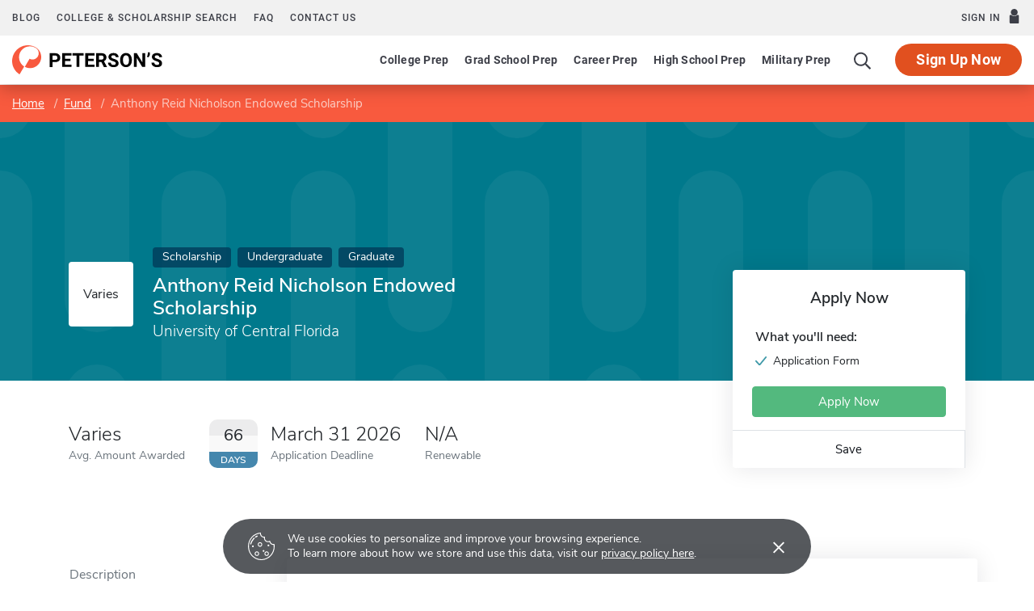

--- FILE ---
content_type: text/html; charset=UTF-8
request_url: https://www.petersons.com/scholarship/anthony-reid-nicholson-endowed-scholarship-111_270344.aspx
body_size: 15586
content:
<!doctype html>
<html lang="en" dir="ltr">
<head>
        <meta charset="utf-8">
    <meta http-equiv="X-UA-Compatible" content="IE=edge">
    <meta name="viewport" content="width=device-width, initial-scale=1, maximum-scale=1">
    <meta name="description" content="    Anthony Reid Nicholson Endowed Scholarship by University of Central Florida
">
    <meta name="csrf-token" content="f4LBstWFOr09RsBKww0YdoqaVVSmX7TjLijAXjCW">

    <!-- Start SmartBanner configuration -->
    <meta name="smartbanner:title" content="Peterson's Test Prep">
    <meta name="smartbanner:author" content="Peterson's LLC">
    <meta name="smartbanner:price" content="FREE">
    <meta name="smartbanner:price-suffix-apple" content=" - On the App Store">
    <meta name="smartbanner:price-suffix-google" content=" - In Google Play">
    <meta name="smartbanner:icon-apple" content="/new/images/logo-pcom-compact.svg">
    <meta name="smartbanner:icon-google" content="/new/images/logo-pcom-compact.svg">
    <meta name="smartbanner:button" content="View">
    <meta name="smartbanner:button-url-apple" content="https://apps.apple.com/us/app/petersons-test-prep/id1547771930">
    <meta name="smartbanner:button-url-google" content="https://play.google.com/store/apps/details?id=com.petersons.testprep">
    <meta name="smartbanner:enabled-platforms" content="android,ios">
    <meta name="smartbanner:close-label" content="Close this banner">
    <meta name="smartbanner:disable-positioning" content="true">
    <!-- End SmartBanner configuration -->

    <title>    Anthony Reid Nicholson Endowed Scholarship - Apply for Scholarships
</title>
            <link rel="canonical" href="https://www.petersons.com/scholarship/anthony-reid-nicholson-endowed-scholarship-111_270344.aspx
">
        <link rel="apple-touch-icon" sizes="180x180" href="https://dist.petersons.com/images/apple-touch-icon.png">
<link rel="icon" type="image/png" sizes="32x32" href="https://dist.petersons.com/images/favicon-32x32.png">
<link rel="icon" type="image/png" sizes="16x16" href="https://dist.petersons.com/images/favicon-16x16.png">
<link rel="manifest" href="/site.webmanifest">
<link rel="mask-icon" href="https://dist.petersons.com/images/safari-pinned-tab.svg" color="#f85a3e">
<meta name="msapplication-TileColor" content="#ffffff">
<meta name="theme-color" content="#f85a3e">
        <!-- Twitter -->
    <meta name="twitter:card" content="summary_large_image">
    <meta name="twitter:site" content="@Petersons">
    <meta name="twitter:creator" content="@Petersons">
    <meta name="twitter:title" content="Anthony Reid Nicholson Endowed Scholarship">
    <meta name="twitter:description" content="Anthony Reid Nicholson Endowed Scholarship by University of Central Florida">
    <meta name="twitter:image" content="image-twitter.png">

    <!-- Facebook -->
    <meta property="og:url" content="https://petersons.com">
    <meta property="og:title" content="Anthony Reid Nicholson Endowed Scholarship">
    <meta property="og:description" content="Anthony Reid Nicholson Endowed Scholarship by University of Central Florida">
    <meta property="og:type" content="website">
    <meta property="og:image" content="petersons-facebook.png">
    <meta property="og:image:secure_url" content="image-facebook.png">
    <meta property="og:image:type" content="image/png">
    <meta property="og:image:width" content="1200">
    <meta property="og:image:height" content="630">
        <script type="application/ld+json">
    {
        "@context" : "http://schema.org",
        "@type": "WebSite",
        "url" : "http://www.petersons.com",
        "name": "Anthony Reid Nicholson Endowed Scholarship",
        "description": "Anthony Reid Nicholson Endowed Scholarship by University of Central Florida"
    }
    </script>
    <link rel="stylesheet" href="/css/app.css?id=ef9a2004f063258e84badbade4f271bc">

<!-- Fonts  -->
<link rel="preload" as="font" href="https://dist.petersons.com/fonts/fontello/fonts/fontello.woff2" type="font/woff2" crossorigin="anonymous">
<link rel="stylesheet" href="https://dist.petersons.com/fonts/fontello/css/fontello.min.css" media="print" onload="this.media='all'">

<!-- SmartBanner -->
<link rel="stylesheet" href="https://dist.petersons.com/css/smartbanner.min.css" media="print" onload="this.media='all'">
        <!-- Google Tag Manager -->
<script>(function(w,d,s,l,i){w[l]=w[l]||[];w[l].push({'gtm.start':
new Date().getTime(),event:'gtm.js'});var f=d.getElementsByTagName(s)[0],
j=d.createElement(s),dl=l!='dataLayer'?'&l='+l:'';j.async=true;j.src=
'https://www.googletagmanager.com/gtm.js?id='+i+dl;f.parentNode.insertBefore(j,f);
})(window,document,'script','dataLayer','GTM-5LVGLH7');</script>
<!-- End Google Tag Manager -->
    <!-- Global JS -->
    <!-- Global -->
<script defer src="/new/app.js?id=8fdd183f1412d7b33c633d6f38cea31a"></script>

<!-- App -->
<script defer src="/js/jquery-old.js?id=c92ccab9e1322ad35536c612f3dc4bdd"></script>

<!-- SmartBanner -->
<script defer src="https://dist.petersons.com/js/smartbanner.min.js"></script>

<!-- Bing -->
<script defer>(function(w,d,t,r,u){var f,n,i;w[u]=w[u]||[],f=function(){var o={ti:"56334870"};o.q=w[u];if(w.UET){w[u]=new w.UET(o) || []};w[u].push("pageLoad");},n=d.createElement(t),n.src=r,n.async=1,n.onload=n.onreadystatechange=function(){var s=this.readyState;s&&s!=="loaded"&&s!=="complete"||(f(),n.onload=n.onreadystatechange=null)},i=d.getElementsByTagName(t)[0],i.parentNode.insertBefore(n,i)})(window,document,"script","//bat.bing.com/bat.js","uetq");</script>
    <!-- Page specific JS -->
    </head>
<body class="body-profile w-100">
<script>
    if (window.navigator.userAgent.match(/MSIE|Trident/) !== null) {
        document.body.classList.add('is-ie');
    }
</script>

<div class="ie-notice" style="display: none;">
    <div class="ie-notice__main">
        <h1>You seem to be using an unsupported browser</h1>
        <p>To get the best user experience please use a supported browser.<br>Here are a few we recommend:</p>
        <div class="ie-notice__links">
            <a class="ie-notice__link" href="https://www.google.com/chrome"><img src="[data-uri]" alt="">Chrome</a>
            <a class="ie-notice__link" href="https://www.microsoft.com/en-us/edge"><img src="[data-uri]" alt="">Edge</a>
            <a class="ie-notice__link" href="https://www.mozilla.org/en-US/firefox/new/"><img src="[data-uri]">Firefox</a>
        </div>
    </div>
</div>

<style>
.ie-notice{width:100%;height:100%;align-items:center;justify-content:center;z-index:99999;position:absolute;top:0;right:0;bottom:0;left:0;background-color:#fff;text-align:center;font-family:sans-serif;display:none}.is-ie .ie-notice{display:flex!important;}.ie-notice h1{margin-bottom:1rem;line-height:1;font-size:32px}.ie-notice p{margin:0}.ie-notice__main{max-width:600px;padding:2rem}.ie-notice__links{display:flex;justify-content:center}.ie-notice__link{padding:2rem;display:flex;flex-direction:column;justify-content:center;text-align:center;color:#333}.ie-notice__link:hover{text-decoration:underline}.ie-notice__link img{width:48px;height:48px;margin-bottom:.5rem}
</style>
<noscript><iframe src="https://www.googletagmanager.com/ns.html?id=GTM-5LVGLH7" height="0" width="0" style="display:none;visibility:hidden"></iframe></noscript>

<!-- Sponsor question information -->
<input type="hidden" name="sponsor_id" id="sponsor_id" value="1" />
<input type="hidden" name="sponsor_question_id" id="sponsor_question_id" value="1" />
<input type="hidden" name="sponsor_question_text" id="sponsor_question_text" value="I&#039;d like to be recruited to play sports in college" />

<div id="app" class="app">
    <!-- Header -->
            <div id="header">
    <the-header
        facebook-url="https://www.petersons.com/auth/facebook/redirect"
        google-url="https://www.petersons.com/auth/google/redirect"
        apple-url="https://www.petersons.com/auth/apple/redirect"
    ></the-header>
</div>

<cookie-banner></cookie-banner>
        
    <!-- Main content -->
    <main id="content" role="main">
        
    <scholarship-profile inline-template>
        <article class="profile scholarship">
            <input id="profInstID" type="hidden" value="270344" />
        
        <!-- Breadcrumb -->
<nav aria-label="breadcrumb">
    <ol class="breadcrumb flex-nowrap mb-0 px-2 px-md-3 px-xl-5 rounded-0">
        <li class="breadcrumb-item d-inline"><a href="/" class="text-white text-underline">Home</a></li>
        <li class="breadcrumb-item d-inline"><a href="/scholarship-search.aspx" class="text-white text-underline">Fund</a></li>
        <li class="breadcrumb-item back-to-search"><span class="text-white text-underline">Search Results</span></li>
        <li class="breadcrumb-item d-inline active" aria-current="page">Anthony Reid Nicholson Endowed Scholarship</li>
    </ol>
</nav>

<header class="position-relative">
        <div class="position-relative" style="overflow:hidden">
    <div class="carousel static">
    <div class="container">
        <div class="row">
            <div class="position-absolute col-sm-10 col-md-6 col-lg-5 d-flex align-items-center profile-title">

                <div class="profile-title--logo mr-4 bg-white rounded">
                                            Varies
                                    </div>

                <div>
                    <span class="badge scholarship mb-2">Scholarship</span>                                                                        <span class="badge scholarship mb-2">Undergraduate</span>
                                                                            <span class="badge scholarship mb-2">Graduate</span>
                                                                                        <h1 class="mb-1 pl-0 h4 text-white">Anthony Reid Nicholson Endowed Scholarship</h1>
                    <p class="mb-0 h5 text-white">University of Central Florida</p>
                </div>
            </div>
        </div>
    </div>
</div>
</div>
        <div class="container position-relative header-facts my-4 my-lg-5">
    <div class="row align-items-end justify-content-between no-gutters">
        <div class="col-md-6 col-lg-9">
            <div class="row align-items-center">
                <!-- Amount -->
                <div class="col-6 col-lg-auto d-flex align-items-center mb-3 mb-lg-0">
                    <div>
                        <div class="header-facts--value mb-0 h4">
                                                            Varies
                                                    </div>
                        <small class="header-facts--label">
                            Avg. Amount Awarded
                        </small>
                    </div>
                </div>

                <!-- End Amount -->

                <!-- Deadline -->
                <div class="col-6 col-lg-auto d-flex align-items-center mb-3 mb-lg-0">
                                            <!-- if varies -->
                        
                            
                            <div class="d-none d-xl-block calendar mr-3">
                                <div class="calendar--day">66</div>
                                <div class="calendar--label">
                                                                            Days
                                                                    </div>
                            </div>
                            <div>
                                <div class="header-facts--value mb-0 h4">
                                                                            March 31 2026
                                                                    </div>

                                <small class="header-facts--label">
                                    Application Deadline
                                </small>
                            </div>
                                                            </div>
                <!-- End Deadline -->

                <!-- Awarded last year -->
                                <!-- End Awarded last year -->

                <!-- Renewable -->
                <div class="col-6 col-lg-auto">
                    <div class="header-facts--value mb-0 mx-auto h4">
                        N/A                    </div>
                    <small class="header-facts--label">
                        Renewable
                    </small>
                </div>
                <!-- End Renewable -->

            </div>
        </div><!-- Need to figure out why this added div makes it work--shouldn't be there-->
        <div class="col-md-3 position-absolute header-facts--more-info bg-white flakh rounded">
            <div class="h5 mt-4 mb-4 text-center">Apply Now</div>

                        <div class="pr-4 pb-3 pl-4 border-bottom get-more-info-block">
                <div class="mb-3 p-1">
                    <div class="h6">What you'll need:</div>
                    <ul class="m-0 p-0">
                                                                                                                <li>
                                    <img class="check mr-2" src="/images/check-teal.svg" alt="Checkmark">
                                    Application Form
                                </li>
                                                                                                                                                                                                                    </ul>
                </div>
                                                        <a class="btn btn-rmi w-100" target="_blank" rel="noopener" href="https://www.ucf.edu/"
                        >Apply Now</a>
                            </div>
            
            <div class="userNaviagation row no-gutters school-actions">
                <div class="col-md py-1 border-right">
                    <a id="saveSchoolButton" @click="saveSubmit(270344, 'saveSchoolButton')"
                            class="save btn btn-link w-100 d-flex align-items-center justify-content-center "
                            >
                        <i class="icon-star" style="color:#adb5bd"></i>Save
                        <!-- Loading -->
                        <div class="spinner position-absolute w-100 p-1 bg-white">
                            <svg version="1.1" id="Layer_1" xmlns="http://www.w3.org/2000/svg" xmlns:xlink="http://www.w3.org/1999/xlink" x="0px" y="0px" width="24px" height="30px" viewBox="0 0 24 30" style="enable-background:new 0 0 50 50;" xml:space="preserve">
                                <rect x="0" y="10" width="4" height="10" fill="#333" opacity="0.2">
                                    <animate attributeName="opacity" attributeType="XML" values="0.2; 1; .2" begin="0s" dur="0.6s" repeatCount="indefinite" />
                                    <animate attributeName="height" attributeType="XML" values="10; 20; 10" begin="0s" dur="0.6s" repeatCount="indefinite" />
                                    <animate attributeName="y" attributeType="XML" values="10; 5; 10" begin="0s" dur="0.6s" repeatCount="indefinite" />
                                </rect>
                                <rect x="8" y="10" width="4" height="10" fill="#333"  opacity="0.2">
                                    <animate attributeName="opacity" attributeType="XML" values="0.2; 1; .2" begin="0.15s" dur="0.6s" repeatCount="indefinite" />
                                    <animate attributeName="height" attributeType="XML" values="10; 20; 10" begin="0.15s" dur="0.6s" repeatCount="indefinite" />
                                    <animate attributeName="y" attributeType="XML" values="10; 5; 10" begin="0.15s" dur="0.6s" repeatCount="indefinite" />
                                </rect>
                                <rect x="16" y="10" width="4" height="10" fill="#333"  opacity="0.2">
                                    <animate attributeName="opacity" attributeType="XML" values="0.2; 1; .2" begin="0.3s" dur="0.6s" repeatCount="indefinite" />
                                    <animate attributeName="height" attributeType="XML" values="10; 20; 10" begin="0.3s" dur="0.6s" repeatCount="indefinite" />
                                    <animate attributeName="y" attributeType="XML" values="10; 5; 10" begin="0.3s" dur="0.6s" repeatCount="indefinite" />
                                </rect>
                            </svg>
                        </div>
                    </a>
                </div>
            </div>
        </div>
    </div>
</div>

<!-- Mobile sticky top -->
<div class="fixed-top mobile-stick d-lg-none mobile-info-top bg-white">
    Anthony Reid Nicholson Endowed Scholarship
</div>

<!-- Mobile save and share -->
<div class="container d-lg-none mb-3 school-actions position-relative" style="z-index:9">
    <div class="row no-gutters mt-3">
                <div class="col-12 get-more-info-block">
                            <a class="btn btn-rmi w-100" target="_blank" rel="noopener" href="https://www.ucf.edu/"
                    >Apply Now</a>
                    </div>
                <div class="col-12 py-2">
            <a id="saveSchoolButtonMobileTop" @click="saveSubmit(270344, 'saveSchoolButtonMobileTop')"
                    class="position-relative save btn btn-light w-100 d-flex align-items-center justify-content-center "
                    >
                <i class="icon-star" style="color:#adb5bd"></i>Save
                <!-- Loading -->
                <div class="spinner position-absolute w-100 p-1 bg-white">
                    <svg version="1.1" id="Layer_1" xmlns="http://www.w3.org/2000/svg" xmlns:xlink="http://www.w3.org/1999/xlink" x="0px" y="0px" width="24px" height="30px" viewBox="0 0 24 30" style="enable-background:new 0 0 50 50;" xml:space="preserve">
                                <rect x="0" y="10" width="4" height="10" fill="#333" opacity="0.2">
                                    <animate attributeName="opacity" attributeType="XML" values="0.2; 1; .2" begin="0s" dur="0.6s" repeatCount="indefinite" />
                                    <animate attributeName="height" attributeType="XML" values="10; 20; 10" begin="0s" dur="0.6s" repeatCount="indefinite" />
                                    <animate attributeName="y" attributeType="XML" values="10; 5; 10" begin="0s" dur="0.6s" repeatCount="indefinite" />
                                </rect>
                        <rect x="8" y="10" width="4" height="10" fill="#333"  opacity="0.2">
                            <animate attributeName="opacity" attributeType="XML" values="0.2; 1; .2" begin="0.15s" dur="0.6s" repeatCount="indefinite" />
                            <animate attributeName="height" attributeType="XML" values="10; 20; 10" begin="0.15s" dur="0.6s" repeatCount="indefinite" />
                            <animate attributeName="y" attributeType="XML" values="10; 5; 10" begin="0.15s" dur="0.6s" repeatCount="indefinite" />
                        </rect>
                        <rect x="16" y="10" width="4" height="10" fill="#333"  opacity="0.2">
                            <animate attributeName="opacity" attributeType="XML" values="0.2; 1; .2" begin="0.3s" dur="0.6s" repeatCount="indefinite" />
                            <animate attributeName="height" attributeType="XML" values="10; 20; 10" begin="0.3s" dur="0.6s" repeatCount="indefinite" />
                            <animate attributeName="y" attributeType="XML" values="10; 5; 10" begin="0.3s" dur="0.6s" repeatCount="indefinite" />
                        </rect>
                            </svg>
                </div>
            </a>
        </div>
    </div>
</div>

<!-- Mobile sticky bottom -->
<div class="fixed-bottom mobile-stick d-md-none mobile-info-bottom school-actions">
    <div class="row no-gutters">
                    <div class="col-6 get-more-info-block">
                                    <a class="btn btn-rmi w-100" target="_blank" rel="noopener" href="https://www.ucf.edu/"
                        >Apply Now</a>
                            </div>
        
                    <div class="col-3">
                        <a id="saveSchoolButtonMobileBottom" @click="saveSubmit(270344, 'saveSchoolButtonMobileBottom')"
                        class="save btn btn-light w-100 h-100 d-flex align-items-center justify-content-center rounded-0 "
                        >
                    <i class="icon-star" style="color:#adb5bd"></i>Save
                    <!-- Loading -->
                    <div class="spinner position-absolute w-100 p-1 bg-white">
                        <svg version="1.1" id="Layer_1" xmlns="http://www.w3.org/2000/svg" xmlns:xlink="http://www.w3.org/1999/xlink" x="0px" y="0px" width="24px" height="30px" viewBox="0 0 24 30" style="enable-background:new 0 0 50 50;" xml:space="preserve">
                                <rect x="0" y="10" width="4" height="10" fill="#333" opacity="0.2">
                                    <animate attributeName="opacity" attributeType="XML" values="0.2; 1; .2" begin="0s" dur="0.6s" repeatCount="indefinite" />
                                    <animate attributeName="height" attributeType="XML" values="10; 20; 10" begin="0s" dur="0.6s" repeatCount="indefinite" />
                                    <animate attributeName="y" attributeType="XML" values="10; 5; 10" begin="0s" dur="0.6s" repeatCount="indefinite" />
                                </rect>
                            <rect x="8" y="10" width="4" height="10" fill="#333"  opacity="0.2">
                                <animate attributeName="opacity" attributeType="XML" values="0.2; 1; .2" begin="0.15s" dur="0.6s" repeatCount="indefinite" />
                                <animate attributeName="height" attributeType="XML" values="10; 20; 10" begin="0.15s" dur="0.6s" repeatCount="indefinite" />
                                <animate attributeName="y" attributeType="XML" values="10; 5; 10" begin="0.15s" dur="0.6s" repeatCount="indefinite" />
                            </rect>
                            <rect x="16" y="10" width="4" height="10" fill="#333"  opacity="0.2">
                                <animate attributeName="opacity" attributeType="XML" values="0.2; 1; .2" begin="0.3s" dur="0.6s" repeatCount="indefinite" />
                                <animate attributeName="height" attributeType="XML" values="10; 20; 10" begin="0.3s" dur="0.6s" repeatCount="indefinite" />
                                <animate attributeName="y" attributeType="XML" values="10; 5; 10" begin="0.3s" dur="0.6s" repeatCount="indefinite" />
                            </rect>
                            </svg>
                    </div>
                </a>
        </div>
                    <div class="col-3">
                </div>
    </div>
</div>
    </header>

        
        <div class="container profile--main mt-3 mt-md-5 mt-lg-7 pb-lg-6"><!-- start of our main content wrapper - closed in school.blade.php -->
  <div class="row justify-content-end">
    <div id="profileNavWrapper" class="sticky-top col-lg-3 px-0 pr-lg-5 align-self-start bg-white">
      <nav id="profileNav" class="nav flex-nowrap flex-lg-wrap flex-lg-column">
                <a class="nav-link smooth d-inline-block d-md-block" href="#overview">Description</a>
        
                <a class="nav-link smooth d-inline-block d-md-block" href="#amount-details">Amount Details</a>
        
                <a class="nav-link smooth d-inline-block d-md-block" href="#eligibility">Eligibility Requirements</a>
        
                <a class="nav-link smooth d-inline-block d-md-block" href="#apply">How to Apply</a>
              </nav>
    </div>

        
        <div class="col-lg-9 p-3 p-md-0 profile-content"><!-- start col-9 profile content wrapper -->
            <section id="overview">
            <div class="position-relative mb-3 py-md-2 px-3 px-md-5 flakh rounded" style="overflow:hidden">
              <h2 class="d-inline-block mb-3 py-3 py-md-4">Description</h2>

              <!-- Overview -->
              <div class="mb-5 read-more">
                  The Anthony Reid Nicholson Endowed Scholarship is open to full-time undergraduate or graduate students in the Nicholson School of Communication and Media. Students must be majoring in the field of communications. Please visit the scholarship&#039;s website for more information.
              </div>
            </div>
        </section>
    
        
        <section id="amount-details">
      <div class="my-3 py-md-2 pb-4 px-3 px-md-5 flakh rounded">
        <h2 class="d-inline-block mb-0 py-3 py-md-4">Amount Details</h2>

        <!-- Amount Details -->
        <div class="mb-5">
            <div class="row align-items-center justify-content-between">
                <div class="col-md-12">
                    <div class="row">
                                                    <div class="col-4">
                                <div class="profile--main--fact-value h2">
                                    $1,200
                                </div>

                                <small class="profile--main--fact-label">
                                    Low Amount Awarded
                                </small>
                            </div>
                        
                        
                                            </div>
                </div>
            </div>
        </div>
      </div>
    </section>

        
        <!-- I realize this is extremely messay and needs to eventually move -->
<section id="eligibility">
  <div class="my-3 py-md-2 pb-4 px-3 px-md-5 flakh rounded">
    <h2 class="d-inline-block mb-0 py-3 py-md-4">Eligibility Requirements</h2>
    <ul class="pl-0 pl-md-3">

    
        <!-- e.g. Must be a graduate student -->
                    <li>
                <img class="check mr-2" src="/images/check-teal.svg" alt="Checkmark">Must be
                an undergraduate student or a graduate student            </li>
        
        <!-- e.g. Must attend a university, a four-year college or a two-year college -->
                    <li>
                <img class="check mr-2" src="/images/check-teal.svg" alt="Checkmark">Must attend
                a university            </li>
        
        <!-- e.g. Minimum 2.5 GPA -->
                    <li><img class="check mr-2" src="/images/check-teal.svg" alt="Checkmark">Minimum 2.5 GPA</li>
        
        <!-- e.g. Must be at least 13 years old -->
        
        <!-- e.g. Must not be older than 24 -->
        
        <!-- e.g. Restricted to survivors or dependents of people who died, are missing or were disabled in the September 11, 2001 terrorist attacks -->
        
        <!-- e.g. Must be a US citizen -->
        
        
        
        
        
        
        <!-- e.g. Restricted to female students -->
        
        <!-- e.g. Restricted to single students -->
        
        <!-- e.g. Restricted by race for American Indian/Alaska Native, Asian/Pacific Islander, Black or Hispanic students -->
        
        <!-- e.g. Restricted to applicants that have learning, hearing, physical, or visual disabilities -->
        
        <!-- e.g. Must currently be a high school student -->
        
        <!-- e.g. Must not be attending high school currently -->
                    <li><img class="check mr-2" src="/images/check-teal.svg" alt="Checkmark">Must not be attending high school currently</li>
        
        <!-- e.g. Must study full-time -->
                    <li><img class="check mr-2" src="/images/check-teal.svg" alt="Checkmark">Must study full-time</li>

        
    
    <!-- e.g. Restricted to residents of Mississippi -->
    
    <!-- e.g. Restricted to students studying in Mississippi -->
            <li>
            <img class="check mr-2" src="/images/check-teal.svg" alt="Checkmark">Restricted to students studying in
                            Florida
                    </li>
    
    <!-- e.g. Restricted to students studying Architecture -->
            <li>
            <img class="check mr-2" src="/images/check-teal.svg" alt="Checkmark">Restricted to students studying
                            Communications
                    </li>
    
    <!-- e.g. Must be affiliated with International Union of Electronic, Electrical, Salaries, Machine and Furniture Workers -->
    
    <!-- e.g. Requires corporate affiliation of Wal-Mart Foundation -->
    
    <!-- e.g. Restricted to specific religious affiliations: Baptist -->
    
    <!-- e.g. Restricted by ethnic heritage: Latin American/Caribbean -->
    
    <!-- e.g. Restricted to: Arab -->
    
    <!-- e.g. Must be a in or a veteran of the US Navy -->
    
    </ul>
  </div>
</section>

        
        <section id="apply">
  <div class="my-3 py-md-2 pb-4 px-3 px-md-5 flakh rounded">
    <h2 class="d-inline-block mb-0 py-3 py-md-4">How to Apply</h2>
    <div class="row pb-2 pb-md-4">

                <div class="col-md-6">
            <b>What you'll need:</b> <br /><br />
            <ul class="mb-4 mb-md-0 p-0">
                                                                                <li>
                            <img class="check mr-2" src="/images/check-teal.svg" alt="Checkmark">
                            Application Form
                        </li>
                                                                                                                                                    </ul>

                            <a href="https://ucf.academicworks.com/users/sign_in" target="_blank" rel="noopener" class="d-block mb-5 mb-md-0" style="line-height: 1.2;">For more info, please visit our site</a>
                    </div>
        
            </div>
  </div>
</section>

        
        
                            </div>
                </div>
            </div><!-- end col-9 profile content wrapper -->
        </article>
    </scholarship-profile>

    <section id="wordpress" class="related-blog-posts py-4">
    <div class="container pt-md-3 pt-md-5 px-md-5">
        <div class="text-center mb-2 mb-md-5">
            <h3 class="mb-3 mb-lg-0 d3 text-center">Scholarship articles and advice from the Peterson's blog</h3>
        </div>
        <ul class="list-unstyled row">
                    <li id="post_1" class="col-md-6 d-flex align-items-center my-3 post">
                                    <a href="https://www.petersons.com/blog/paths-to-scholarships-for-high-school-sophomores-national-merit-and-the-clt10/" title="Paths to Scholarships for High School Sophomores​: National Merit &amp; the CLT10" class="text-dark">
                        <img data-src="https://wp-media.petersons.com/blog/wp-content/uploads/2025/10/21143154/October-21-National-Merit-CLT--300x200.jpg" class="lozad mr-3 rounded" alt="Paths to Scholarships for High School Sophomores​: National Merit &amp; the CLT10">
                    </a>
                                <div>
                    <h5>
                        <a href="https://www.petersons.com/blog/paths-to-scholarships-for-high-school-sophomores-national-merit-and-the-clt10/" title="Paths to Scholarships for High School Sophomores​: National Merit &amp; the CLT10" class="text-dark">Paths to Scholarships for High School Sophomores​: National Merit &amp; the CLT10</a>
                    </h5>
                    <a href="https://www.petersons.com/blog/paths-to-scholarships-for-high-school-sophomores-national-merit-and-the-clt10/" title="Paths to Scholarships for High School Sophomores​: National Merit &amp; the CLT10">Read More</a>
                </div>
            </li>
                                <li id="post_2" class="col-md-6 d-flex align-items-center my-3 post">
                                    <a href="https://www.petersons.com/blog/psat-adaptive-testing-explained-how-the-digital-psat-adjusts-to-students-performance-and-how-to-help-them-handle-it/" title="PSAT Adaptive Testing Explained: How the Digital PSAT Adjusts to Students’ Performance and How to Help them Handle It" class="text-dark">
                        <img data-src="https://wp-media.petersons.com/blog/wp-content/uploads/2025/09/16120722/October-14-Adaptive-Testing-Explained-300x200.jpg" class="lozad mr-3 rounded" alt="PSAT Adaptive Testing Explained: How the Digital PSAT Adjusts to Students’ Performance and How to Help them Handle It">
                    </a>
                                <div>
                    <h5>
                        <a href="https://www.petersons.com/blog/psat-adaptive-testing-explained-how-the-digital-psat-adjusts-to-students-performance-and-how-to-help-them-handle-it/" title="PSAT Adaptive Testing Explained: How the Digital PSAT Adjusts to Students’ Performance and How to Help them Handle It" class="text-dark">PSAT Adaptive Testing Explained: How the Digital PSAT Adjusts to Students’ Performance and How to Help them Handle It</a>
                    </h5>
                    <a href="https://www.petersons.com/blog/psat-adaptive-testing-explained-how-the-digital-psat-adjusts-to-students-performance-and-how-to-help-them-handle-it/" title="PSAT Adaptive Testing Explained: How the Digital PSAT Adjusts to Students’ Performance and How to Help them Handle It">Read More</a>
                </div>
            </li>
                                <li id="post_3" class="col-md-6 d-flex align-items-center my-3 post">
                                    <a href="https://www.petersons.com/blog/what-students-can-learn-in-3-months-boosting-psat-scores-with-petersons-psat-prep/" title="What Students Can Learn in 3 Months: Boosting PSAT Scores with Peterson’s PSAT Prep" class="text-dark">
                        <img data-src="https://wp-media.petersons.com/blog/wp-content/uploads/2025/09/16073625/PSAT-Prep-300x158.jpg" class="lozad mr-3 rounded" alt="What Students Can Learn in 3 Months: Boosting PSAT Scores with Peterson’s PSAT Prep">
                    </a>
                                <div>
                    <h5>
                        <a href="https://www.petersons.com/blog/what-students-can-learn-in-3-months-boosting-psat-scores-with-petersons-psat-prep/" title="What Students Can Learn in 3 Months: Boosting PSAT Scores with Peterson’s PSAT Prep" class="text-dark">What Students Can Learn in 3 Months: Boosting PSAT Scores with Peterson’s PSAT Prep</a>
                    </h5>
                    <a href="https://www.petersons.com/blog/what-students-can-learn-in-3-months-boosting-psat-scores-with-petersons-psat-prep/" title="What Students Can Learn in 3 Months: Boosting PSAT Scores with Peterson’s PSAT Prep">Read More</a>
                </div>
            </li>
                                <li id="post_4" class="col-md-6 d-flex align-items-center my-3 post">
                                    <a href="https://www.petersons.com/blog/student-success-the-savvy-administrators-guide-to-maximizing-roi-with-affordable-test-prep-online/" title="Student Success: The Savvy Administrator’s Guide to Maximizing ROI with Affordable Test Prep Online" class="text-dark">
                        <img data-src="https://wp-media.petersons.com/blog/wp-content/uploads/2025/08/26120848/August-26-Student-Success-The-Savvy-Administrators-Guide-300x200.jpg" class="lozad mr-3 rounded" alt="Student Success: The Savvy Administrator’s Guide to Maximizing ROI with Affordable Test Prep Online">
                    </a>
                                <div>
                    <h5>
                        <a href="https://www.petersons.com/blog/student-success-the-savvy-administrators-guide-to-maximizing-roi-with-affordable-test-prep-online/" title="Student Success: The Savvy Administrator’s Guide to Maximizing ROI with Affordable Test Prep Online" class="text-dark">Student Success: The Savvy Administrator’s Guide to Maximizing ROI with Affordable Test Prep Online</a>
                    </h5>
                    <a href="https://www.petersons.com/blog/student-success-the-savvy-administrators-guide-to-maximizing-roi-with-affordable-test-prep-online/" title="Student Success: The Savvy Administrator’s Guide to Maximizing ROI with Affordable Test Prep Online">Read More</a>
                </div>
            </li>
                                <li id="post_5" class="col-md-6 d-flex align-items-center my-3 post">
                                    <a href="https://www.petersons.com/blog/clep-exam-prep-how-military-members-can-maximize-clep-benefits-in-just-3-months/" title="CLEP Exam Prep: How Military Members Can Maximize CLEP Benefits in Just 3 Months" class="text-dark">
                        <img data-src="https://wp-media.petersons.com/blog/wp-content/uploads/2025/08/12151214/Military-CLEP-benefits-300x200.jpg" class="lozad mr-3 rounded" alt="CLEP Exam Prep: How Military Members Can Maximize CLEP Benefits in Just 3 Months">
                    </a>
                                <div>
                    <h5>
                        <a href="https://www.petersons.com/blog/clep-exam-prep-how-military-members-can-maximize-clep-benefits-in-just-3-months/" title="CLEP Exam Prep: How Military Members Can Maximize CLEP Benefits in Just 3 Months" class="text-dark">CLEP Exam Prep: How Military Members Can Maximize CLEP Benefits in Just 3 Months</a>
                    </h5>
                    <a href="https://www.petersons.com/blog/clep-exam-prep-how-military-members-can-maximize-clep-benefits-in-just-3-months/" title="CLEP Exam Prep: How Military Members Can Maximize CLEP Benefits in Just 3 Months">Read More</a>
                </div>
            </li>
                                <li id="post_6" class="col-md-6 d-flex align-items-center my-3 post">
                                    <a href="https://www.petersons.com/blog/cost-effective-solutions-for-school-money-allocation-district-wide-test-prep/" title="Cost Effective Solutions for School Money Allocation: District Wide Test Prep" class="text-dark">
                        <img data-src="https://wp-media.petersons.com/blog/wp-content/uploads/2025/04/15115421/iStock-1470710291-300x200.jpg" class="lozad mr-3 rounded" alt="Cost Effective Solutions for School Money Allocation: District Wide Test Prep">
                    </a>
                                <div>
                    <h5>
                        <a href="https://www.petersons.com/blog/cost-effective-solutions-for-school-money-allocation-district-wide-test-prep/" title="Cost Effective Solutions for School Money Allocation: District Wide Test Prep" class="text-dark">Cost Effective Solutions for School Money Allocation: District Wide Test Prep</a>
                    </h5>
                    <a href="https://www.petersons.com/blog/cost-effective-solutions-for-school-money-allocation-district-wide-test-prep/" title="Cost Effective Solutions for School Money Allocation: District Wide Test Prep">Read More</a>
                </div>
            </li>
                                <li id="post_7" class="col-md-6 d-flex align-items-center my-3 post">
                                    <a href="https://www.petersons.com/blog/helping-students-level-up-with-psat-prep/" title="Helping Students Level Up with PSAT Prep" class="text-dark">
                        <img data-src="https://wp-media.petersons.com/blog/wp-content/uploads/2025/01/16144029/iStock-1420208579-300x187.jpg" class="lozad mr-3 rounded" alt="Helping Students Level Up with PSAT Prep">
                    </a>
                                <div>
                    <h5>
                        <a href="https://www.petersons.com/blog/helping-students-level-up-with-psat-prep/" title="Helping Students Level Up with PSAT Prep" class="text-dark">Helping Students Level Up with PSAT Prep</a>
                    </h5>
                    <a href="https://www.petersons.com/blog/helping-students-level-up-with-psat-prep/" title="Helping Students Level Up with PSAT Prep">Read More</a>
                </div>
            </li>
                                <li id="post_8" class="col-md-6 d-flex align-items-center my-3 post">
                                    <a href="https://www.petersons.com/blog/what-are-the-act-test-changes/" title="What Are the ACT Test Changes?" class="text-dark">
                        <img data-src="https://wp-media.petersons.com/blog/wp-content/uploads/2024/10/16143716/iStock-1134310749-300x200.jpg" class="lozad mr-3 rounded" alt="What Are the ACT Test Changes?">
                    </a>
                                <div>
                    <h5>
                        <a href="https://www.petersons.com/blog/what-are-the-act-test-changes/" title="What Are the ACT Test Changes?" class="text-dark">What Are the ACT Test Changes?</a>
                    </h5>
                    <a href="https://www.petersons.com/blog/what-are-the-act-test-changes/" title="What Are the ACT Test Changes?">Read More</a>
                </div>
            </li>
                                </ul>

    </div>
</section>

    <!-- Share modal -->
    <save-school></save-school>



    </main>
    
    <!-- Footer -->
            <div id="footer">
    <the-footer></the-footer>
</div>
    
    <pu-notifications></pu-notifications>
</div>
</body>
</html>
